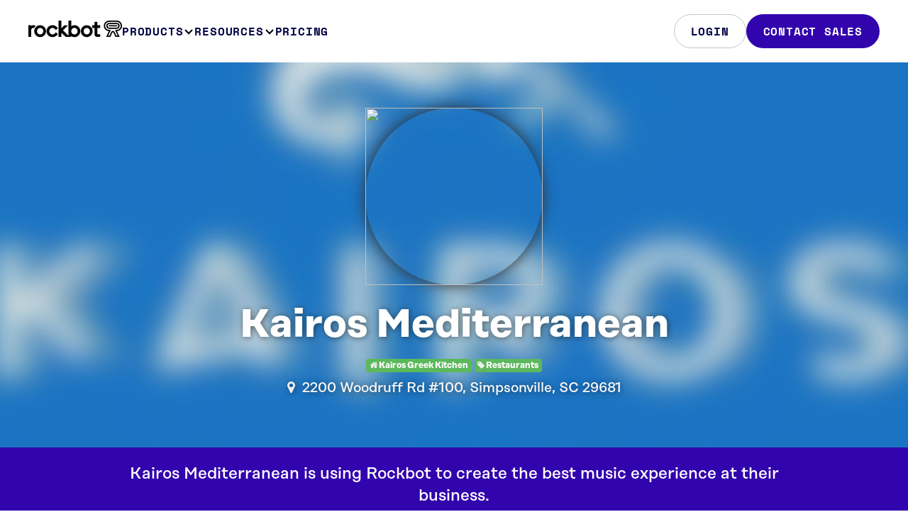

--- FILE ---
content_type: text/html; charset=UTF-8
request_url: https://rockbot.com/venues/kairos-greek-kitchen-5
body_size: 12053
content:
<!DOCTYPE HTML PUBLIC "-//W3C//DTD HTML 4.01//EN">

<html lang="en-us">
	<head prefix="og: http://ogp.me/ns# fb: http://ogp.me/ns/fb# fb_roqbot: http://ogp.me/ns/fb/fb_roqbot#">
		<meta http-equiv="X-UA-Compatible" content="IE=edge,chrome=1" />
		<meta http-equiv="Content-Type" content="text/html; charset=utf-8" />
		<title>Kairos Mediterranean  in Simpsonville, SC | Rockbot</title>
		<link rel="stylesheet" type="text/css" href="https://d2x3f3hu3pbot6.cloudfront.net/static/css/src/bootstrap4.min.css?442392" media="screen" />
<link rel="stylesheet" type="text/css" href="https://d2x3f3hu3pbot6.cloudfront.net/static/css/src/rockbot.css?442392" media="screen" />
<link rel="stylesheet" type="text/css" href="https://d2x3f3hu3pbot6.cloudfront.net/static/css/src/rockbot.header.css?442392" media="screen" />
<link rel="stylesheet" type="text/css" href="https://d2x3f3hu3pbot6.cloudfront.net/static/css/src/rockbot.footer.css?442392" media="screen" />

<!-- Rockbot Marketing Site [Legacy] -->
<!-- <link rel="stylesheet" type="text/css" href="//cloud.typography.com/7209494/6630752/css/fonts.css" /> -->

<!-- Rockbot Web [Test] -->
<!-- <link rel="stylesheet" type="text/css" href="https://cloud.typography.com/7209494/6560372/css/fonts.css" /> -->

<!-- Rockbot Web -->
<!-- <link rel="stylesheet" type="text/css" href="https://cloud.typography.com/7209494/6360372/css/fonts.css" /> -->

<link rel="stylesheet" href="https://maxcdn.bootstrapcdn.com/font-awesome/4.5.0/css/font-awesome.min.css" />
		<meta name="viewport" content="width=device-width, initial-scale=1.0, maximum-scale=1.0, user-scalable=no">
		<meta property="fb:page_id" content="133029106751074" />
		<meta property="fb:app_id" content="160426090641279" />
		<meta property="twitter:account_id" content="91192339" />
				<meta name="description" content="Kairos Mediterranean  is using Rockbot to create the best music experience at their business. Get the Rockbot app to pick the music here!" /><meta property="og:type"	content="fb_roqbot:venue" /><meta property="og:url" content="https://rockbot.com/venues/kairos-greek-kitchen-5" /><meta property="og:title" content="Kairos Mediterranean  on Rockbot" /><meta property="og:description" content="2200 Woodruff Rd #100, Simpsonville, SC" /><meta property="og:image" content="https://d2x3f3hu3pbot6.cloudfront.net/upload/live/groups/300/5/1872185.jpg" /><meta property="twitter:card"	content="photo" /><meta property="twitter:site" content="@GetRockbot" /><meta property="twitter:creator" content="@GetRockbot" /><meta property="twitter:title" content="Kairos Mediterranean " /><meta property="twitter:image" content="https://d2x3f3hu3pbot6.cloudfront.net/upload/live/groups/300/5/1872185.jpg" /><meta property="fb:app_id" content="160426090641279" /><meta name="apple-itunes-app" content="app-id=401347343">
					<script type="text/javascript" src="//ajax.googleapis.com/ajax/libs/jquery/3.4.1/jquery.min.js"></script>
			<!-- script src="//cdn.optimizely.com/js/155248196.js"></script> -->
			<!-- <script src="https://www.googleoptimize.com/optimize.js?id=OPT-T4WTN3R"></script> -->
						<!-- Google Tag Manager -->
<script>(function(w,d,s,l,i){w[l]=w[l]||[];w[l].push({'gtm.start':
    new Date().getTime(),event:'gtm.js'});var f=d.getElementsByTagName(s)[0],
            j=d.createElement(s),dl=l!='dataLayer'?'&l='+l:'';j.async=true;j.src=
            'https://www.googletagmanager.com/gtm.js?id='+i+dl;f.parentNode.insertBefore(j,f);
            })(window,document,'script','dataLayer','GTM-TMVTBBR');</script>
<!-- End Google Tag Manager -->			<script>(function(w,d,t,r,u){var f,n,i;w[u]=w[u]||[],f=function(){var o={ti:"136019025"};o.q=w[u],w[u]=new UET(o),w[u].push("pageLoad")},n=d.createElement(t),n.src=r,n.async=1,n.onload=n.onreadystatechange=function(){var s=this.readyState;s&&s!=="loaded"&&s!=="complete"||(f(),n.onload=n.onreadystatechange=null)},i=d.getElementsByTagName(t)[0],i.parentNode.insertBefore(n,i)})(window,document,"script","//bat.bing.com/bat.js","uetq");</script>			    <!-- Google tag (gtag.js)-->
    <script async src="https://www.googletagmanager.com/gtag/js?id=G-ZY31TYGXMJ"></script>
    <script>
        window.dataLayer = window.dataLayer || [];
        function gtag(){dataLayer.push(arguments);}
        gtag('js', new Date());

        // To turn on debug mode: add  { 'debug_mode': true } as the third param below. 
        gtag('config', 'G-ZY31TYGXMJ');
    </script>					
		<link rel="stylesheet" href="https://use.typekit.net/gxi4qrt.css">
		<script type="text/javascript" src="//js.hsforms.net/forms/embed/v2.js"></script>
</head>

<body>
<!-- Google Tag Manager (noscript) -->
	<noscript><iframe src="https://www.googletagmanager.com/ns.html?id=GTM-TMVTBBR" height="0" width="0" style="display:none;visibility:hidden"></iframe></noscript>
	<!-- End Google Tag Manager (noscript) -->

		<header class="rb-header">
  <div class="layout-container">
    <div class="header-row">
      <a aria-current="page" href="/" class="logo-link" aria-label="Homepage" data-event="rb-header-logo-link">
        <span class="rb-logo-svg" />
      </a>
      <div class="menu-group">
        <nav class="main-nav">
          <ul>
            <li>
              <button class="nav-control -subnav-true" data-event="rb-header-subnav-toggle">
                Products
                <span class="arrow-down-svg" />
              </button>
              <div class="subnav">
                <div class="subnav-layout -config-lg">
                  <div class="subnav-card -columns-2">
                    <div class="info">
                      <h2 class="title">Audio</h2>
                      <p class="description">Control everything customers hear in your&nbsp;business</p>
                    </div>
                    <ul class="links">
                      <li>
                        <a href="/music-for-business" class data-event="rb-header-subnav-link">
                          <div class="icon">
                            <img src="/static/img/icons/2023/music-for-business.svg" />
                          </div>
                          <span class="title">Music</span>
                          <span class="description">Deliver your ideal sound</span>
                          <img class="arrow-right-svg" />
                        </a>
                      </li>
                      <li>
                        <a href="/audio-messaging" class data-event="rb-header-subnav-link">
                          <div class="icon">
                            <img src="/static/img/icons/2023/audio-messaging.svg" />
                          </div>
                          <span class="title">Audio Messaging</span>
                          <span class="description">Amplify your brand’s voice</span>
                          <img class="arrow-right-svg" />
                        </a>
                      </li>
                      <li>
                        <a href="/request" class data-event="rb-header-subnav-link">
                          <div class="icon">
                            <img src="/static/img/icons/2023/rockbot-request.svg" />
                          </div>
                          <span class="title">Rockbot Request</span>
                          <span class="description">Let guests be the DJ</span>
                          <img class="arrow-right-svg" />
                        </a>
                      </li>
                    </ul>
                  </div>
                  <div class="subnav-card -columns-2">
                    <div class="info">
                      <h2 class="title">Video</h2>
                      <p class="description">Manage all aspects of&nbsp;visual&nbsp;media in your&nbsp;business</p>
                    </div>
                    <ul class="links">
                      <li>
                        <a href="/digital-signage-for-business" class data-event="rb-header-subnav-link">
                          <div class="icon">
                            <img src="/static/img/icons/2023/digital-signage.svg" />
                          </div>
                          <span class="title">Digital Signage</span>
                          <span class="description">Bring your location to life</span>
                          <span class="arrow-right-svg" />
                        </a>
                      </li>
                      <li>
                        <a href="/tv-for-business" class data-event="rb-header-subnav-link">
                          <div class="icon">
                            <img src="/static/img/icons/2023/tv-for-business.svg" />
                          </div>
                          <span class="title">Rockbot TV</span>
                          <span class="description">Captivate your audience</span>
                          <span class="arrow-right-svg" />
                        </a>
                      </li>
                    </ul>
                  </div>
                  <a href="/retail-media" class="subnav-card" data-event="rb-header-subnav-link">
                    <div class="info">
                      <h2 class="title">Retail Media</h2>
                      <p class="description">Monetize your in-store media with audio and visual ads</p>
                    </div>
                    <span class="cta-link">Learn More</span>
                  </a>
                  <a href="/advertising" class="subnav-card" data-event="rb-header-subnav-link">
                    <div class="info">
                      <h2 class="title">Advertise with Us</h2>
                      <p class="description">
                        Reach your audience through premium, out-of-home multi-media ads
                      </p>
                    </div>
                    <span class="cta-link">Learn More</span>
                  </a>
                  <a href="/platform" class="highlight-bar" data-event="rb-header-subnav-link">
                    <p class="description">The most flexible and powerful platform in the market, built for your business.</p>
                    <span class="cta-link">How it works</span>
                  </a>
                </div>
              </div>
            </li>
            <li>
              <button class="nav-control -subnav-true" data-event="rb-header-subnav-toggle">
                Resources
                <span class="arrow-down-svg" />
              </button>
              <div class="subnav">
                <div class="subnav-layout -config-md">
                  <div class="subnav-card -columns-2">
                    <div class="info">
                      <h2 class="title">Getting started</h2>
                      <p class="description">Setup made simple so you can get up and running quickly</p>
                    </div>
                    <ul class="links -minimal-true">
                      <li>
                        <a
                          href="https://rockbot.com/setup"
                          rel="noopener noreferrer"
                          data-event="rb-header-subnav-link"
                        >
                          <span class="title">Hardware Setup</span>
                          <span class="arrow-right-svg" />
                        </a>
                      </li>
                      <li>
                        <a href="/remote-app" class data-event="rb-header-subnav-link">
                          <span class="title">Rockbot Remote</span>
                          <span class="arrow-right-svg" />
                        </a>
                      </li>
                      <li>
                        <a
                          href="https://support.rockbot.com/hc/en-us/sections/7705718076571"
                          rel="noopener noreferrer"
                          data-event="rb-header-subnav-link"
                        >
                          <span class="title">Quick Start Guides</span>
                          <img class="arrow-right-svg" />
                        </a>
                      </li>
                    </ul>
                    <a
                      href="https://support.rockbot.com/hc/en-us/categories/360000775171-Getting-Started"
                      rel="noopener noreferrer"
                      class="cta-link"
                      data-event="rb-header-subnav-link"
                    >
                      Learn More
                    </a>
                  </div>
                  <a href="/about-us" class="block-link set-bg-pulse" data-event="rb-header-subnav-link">About Us</a>
                  <a
                    href="https://support.rockbot.com/hc/en-us"
                    rel="noopener noreferrer"
                    class="block-link set-bg-yellow"
                    data-event="rb-header-subnav-link"
                  >
                    Help &amp; Support
                  </a>
                  <a
                    href="https://blog.rockbot.com"
                    rel="noopener noreferrer"
                    class="block-link set-bg-pulse-dark"
                    data-event="rb-header-subnav-link"
                  >
                    Blog
                  </a>
                </div>
              </div>
            </li>
            <li>
              <a href="/pricing" class="nav-control" data-event="rb-header-nav-link">
                Pricing
                <span class="arrow-right-svg" />
              </a>
            </li>
          </ul>
        </nav>
        <div class="main-ctas">
                    <a
            href="/login"
            rel="noopener noreferrer"
            class="button -filled-false"
            data-event="rb-header-nav-cta"
          >
            Login
          </a>
                    <a href="/contact-sales" class="button" data-event="rb-header-nav-cta">Contact Sales</a>
        </div>
      </div>
      <button class="menu-toggle">
        <img
          src="/static/img/icons/2023/menu-open.svg"
          width="24"
          height="24"
          class="hamburger-icon"
          alt="Open navigation menu"
        />

        <img
          src="/static/img/icons/2023/menu-close.svg"
          width="24"
          height="24"
          class="close-icon"
          alt="Close navigation menu"
          hidden
        />
      </button>
    </div>
  </div>
</header>

<script>
  document.addEventListener('DOMContentLoaded', () => {
    const helpers = {
      hideAllNavigationMenus: (exceptElement) => {
        [...document.querySelectorAll('.rb-header .-subnav-open')].forEach((el) => {
          if (exceptElement !== el) {
            el.classList.remove('-subnav-open');
          }
        });
      },
      hideHamburgerMenu: () => {
        document.querySelector('.rb-header').classList.remove('-has-menu-open');
        document.querySelector('.menu-group').classList.remove('-menu-open');
      },
      toggleHamburgerButton: (shouldBeHidden) => {
        const hamburgerElement = document.querySelector('.hamburger-icon');
        const isHidden = shouldBeHidden || hamburgerElement.hidden;
        hamburgerElement.hidden = !isHidden;
        document.querySelector('.close-icon').hidden = isHidden;
      },
    };

    const setupGlobalEvents = () => {
      window.addEventListener('scroll', (event) => {
        const header = document.querySelector('.rb-header');
        if (this.scrollY === 0) {
          header.classList.remove('-window-scrolled-true');
        } else {
          header.classList.add('-window-scrolled-true');
        }
      });

      document.querySelector('body').addEventListener('click', () => {
        helpers.hideHamburgerMenu();
        helpers.hideAllNavigationMenus();
        helpers.toggleHamburgerButton(true);
      });
    };

    const setupNavigationButtons = () => {
      document.querySelector('.rb-header').addEventListener('click', (e) => e.stopPropagation());

      [...document.querySelectorAll('.rb-header .subnav')].forEach((el) =>
        el.addEventListener('click', (e) => {
          e.stopPropagation();
        })
      );

      [...document.querySelectorAll('.rb-header .-subnav-true')].forEach((el) =>
        el.addEventListener('click', (e) => {
          helpers.hideAllNavigationMenus(el);
          el.classList.toggle('-subnav-open');
        })
      );
    };

    const setupHamburgerButton = () => {
      document.querySelector('.menu-toggle').addEventListener('click', (e) => {
        document.querySelector('body').classList.toggle('-has-menu-open');
        document.querySelector('.rb-header').classList.toggle('-has-menu-open');
        document.querySelector('.menu-group').classList.toggle('-menu-open');
        helpers.toggleHamburgerButton();
      });
    };

    setupNavigationButtons();
    setupHamburgerButton();
    setupGlobalEvents();
  });
</script>

		<!-- Header -->
<div class="header white header-hero" style="background-image: url('https://d2x3f3hu3pbot6.cloudfront.net/upload/live/groups/1920/5/1872185.jpg');">
	<div class="container">
		<div class="row venue-header" itemscope itemtype="http://schema.org/LocalBusiness">
			<div class="center hidden-sm-down"><img width="250" height="250" class="circle" style="box-shadow: 0 0 20px 0 #333;" src="https://maps.googleapis.com/maps/api/staticmap?center=34.819736,-82.256081&zoom=13&size=250x250&maptype=roadmap&markers=color:0x3f86e6%7Clabel:%7C34.819736,-82.256081&key=AIzaSyC3v19-j2T6H0v94_BgsLjD79Z_gWhcabQ" /></div>

			<h1 itemprop="name" style="padding-top: 0.5em;">Kairos Mediterranean </h1>
			<p class="center"></p>

			<div class="center">
				
									<a class="tag tag-success" href="/groups/kairos-greek-kitchen"><i class="fa fa-home"></i> Kairos Greek Kitchen </a>
				
									<a class="tag tag-success" href="/groups/restaurants"><i class="fa fa-tag"></i> Restaurants </a>
				
							</div>

			<div class="clear"></div>

			<h2 itemprop="address" itemscope itemtype="http://schema.org/PostalAddress">
				<a target="new" href="https://www.google.com/maps/place/2200+Woodruff+Rd+%23100,+Simpsonville,+SC+29681"><i class="fa fa-map-marker" aria-hidden="true"></i></a>&nbsp;

				<span itemprop="streetAddress">2200 Woodruff Rd #100</span>,
				<span itemprop="addressLocality">Simpsonville,
				SC</span>
				<span itemprop="postalCode">29681</span>

				<br />
							</h2>

			<h2 class="center" style="font-size: 2em;">
				
				
				
							</ul>
		</div>
	</div>
</div>


<div class="venue-subheader hidden-md-down">
	<div class="container">
		<div class="row">
			<h3>
				Kairos Mediterranean  is using Rockbot to create the best music experience at their business.
			</h3>

						<div class="hidden-md-down center">
				<a class="preview-auto preview-auto-start" href="#">preview soundtrack</a>
				<a class="preview-auto preview-auto-skip" style="display: none;" href="#">skip</a>
				<a class="preview-auto preview-auto-stop" style="display: none;" href="#">stop</a>
				<br /><br />
				<p class="preview-auto-text">&nbsp;</p>
			</div>
					</div>
	</div>
</div>

<div class="block venue">
	<div class="container">
		<div class="row">
			<div class="col-md-1"></div>

			<div class="col-md-6">
				<h4 class="center" style="padding-bottom: 1.7em;">Top Artists at Kairos Mediterranean </h4>

																<div id="song-list">
					<span class="preview hidden" data-song="1155090" data-title="MUTT by Leon Thomas"></span>
				</div>
																				<div id="song-list">
					<span class="preview hidden" data-song="52849" data-title="Let Go (feat. Kele) by RAC"></span>
				</div>
																				<div id="song-list">
					<span class="preview hidden" data-song="1142501" data-title="Espresso by Sabrina Carpenter"></span>
				</div>
																				<div id="song-list">
					<span class="preview hidden" data-song="70394" data-title="Always by Panama"></span>
				</div>
																				<div id="song-list">
					<span class="preview hidden" data-song="232050" data-title="Better by Attom"></span>
				</div>
																				<div id="song-list">
					<span class="preview hidden" data-song="242579" data-title="California by The Lagoons"></span>
				</div>
																				<div id="song-list">
					<span class="preview hidden" data-song="602317" data-title="The Love Club by Lorde"></span>
				</div>
																				<div id="song-list">
					<span class="preview hidden" data-song="613915" data-title="Dreams (Fleetwood Mac Cover) by Young & Sick"></span>
				</div>
																				<div id="song-list">
					<span class="preview hidden" data-song="651778" data-title="Casio by Jungle"></span>
				</div>
																				<div id="song-list">
					<span class="preview hidden" data-song="680041" data-title="Put Your Records On by Aslove"></span>
				</div>
																				<div id="song-list">
					<span class="preview hidden" data-song="744547" data-title="Hungover You (Feat. Moli) by Hazey Eyes"></span>
				</div>
																				<div id="song-list">
					<span class="preview hidden" data-song="816314" data-title="Seaside by Tullio"></span>
				</div>
																				<div id="song-list">
					<span class="preview hidden" data-song="941108" data-title="You and I by Jakob Ogawa"></span>
				</div>
																				<div id="song-list">
					<span class="preview hidden" data-song="950834" data-title="Feeling Lonely by Boy Pablo"></span>
				</div>
																				<div id="song-list">
					<span class="preview hidden" data-song="964645" data-title="Time (You and I) by Khruangbin"></span>
				</div>
																				<div id="song-list">
					<span class="preview hidden" data-song="974763" data-title="Waltzing Back - The Wild Honey Pie Buzzsession by No Vacation"></span>
				</div>
																				<div id="song-list">
					<span class="preview hidden" data-song="1005877" data-title="Clocks (feat. Ron Van Den Beuken) by Ian Storm"></span>
				</div>
																				<div id="song-list">
					<span class="preview hidden" data-song="1048459" data-title="Blue Ceiling by moanday"></span>
				</div>
																				<div id="song-list">
					<span class="preview hidden" data-song="1093438" data-title="Lovin' Feeling by French 79"></span>
				</div>
																				<div id="song-list">
					<span class="preview hidden" data-song="1145335" data-title="BIRDS OF A FEATHER by Billie Eilish"></span>
				</div>
																				<div id="song-list">
					<span class="preview hidden" data-song="1152632" data-title="Night Feels by AR/CO"></span>
				</div>
																				<div id="song-list">
					<span class="preview hidden" data-song="1163689" data-title="Just My Luck by Obongjayar"></span>
				</div>
																				<div id="song-list">
					<span class="preview hidden" data-song="1169098" data-title="nyc in 1940 (Feat. Ted Jasper) by Berlioz"></span>
				</div>
																				<div id="song-list">
					<span class="preview hidden" data-song="1173888" data-title="Care For You by ANOTR"></span>
				</div>
																				<div id="song-list">
					<span class="preview hidden" data-song="1174240" data-title="Summertime Sadness by LÖVEE"></span>
				</div>
																				<div id="song-list">
					<span class="preview hidden" data-song="1174260" data-title="Wicked Game by LÖVEE"></span>
				</div>
																				<div id="song-list">
					<span class="preview hidden" data-song="1177725" data-title="blue by yung kai"></span>
				</div>
																				<div id="song-list">
					<span class="preview hidden" data-song="1178444" data-title="Need You by FIXL"></span>
				</div>
																				<div id="song-list">
					<span class="preview hidden" data-song="6469" data-title="Walking On A Dream by Empire of the Sun"></span>
				</div>
																				<div id="song-list">
					<span class="preview hidden" data-song="7327" data-title="Help I'm Alive by Metric"></span>
				</div>
																				<div id="song-list">
					<span class="preview hidden" data-song="37486" data-title="No Strings (RAC Mix) by Mayer Hawthorne"></span>
				</div>
																				<div id="song-list">
					<span class="preview hidden" data-song="53875" data-title="Tulips by Bloc Party"></span>
				</div>
																				<div id="song-list">
					<span class="preview hidden" data-song="65980" data-title="Waves (Robin Schulz Mix) by Mr. Probz"></span>
				</div>
																				<div id="song-list">
					<span class="preview hidden" data-song="67193" data-title="You Make Me Feel Good by Satin Jackets"></span>
				</div>
																				<div id="song-list">
					<span class="preview hidden" data-song="80741" data-title="Sundream by RUFUS DU SOL"></span>
				</div>
																				<div id="song-list">
					<span class="preview hidden" data-song="87133" data-title="Prayer In C (Robin Schulz Remix) by Lilly Wood & The Prick"></span>
				</div>
																				<div id="song-list">
					<span class="preview hidden" data-song="89540" data-title="Vanessa by Grimes"></span>
				</div>
																				<div id="song-list">
					<span class="preview hidden" data-song="98722" data-title="Drag by Day Wave"></span>
				</div>
																				<div id="song-list">
					<span class="preview hidden" data-song="102283" data-title="Adventure Of A Lifetime (Matoma Remix) by Coldplay"></span>
				</div>
																				<div id="song-list">
					<span class="preview hidden" data-song="164684" data-title="Magnets (feat. Lorde) by Disclosure"></span>
				</div>
																				<div id="song-list">
					<span class="preview hidden" data-song="196064" data-title="Touch - Four Tet Remix by Shura"></span>
				</div>
																				<div id="song-list">
					<span class="preview hidden" data-song="244916" data-title="With You (feat. Quinn XCII) by ILLENIUM"></span>
				</div>
																				<div id="song-list">
					<span class="preview hidden" data-song="257525" data-title="Montreal by Roosevelt"></span>
				</div>
																				<div id="song-list">
					<span class="preview hidden" data-song="262524" data-title="See Right Through Me by Set Mo"></span>
				</div>
																				<div id="song-list">
					<span class="preview hidden" data-song="264027" data-title="Friends by Empire of the Sun"></span>
				</div>
																				<div id="song-list">
					<span class="preview hidden" data-song="283335" data-title="Tape Machine by STRFKR"></span>
				</div>
																				<div id="song-list">
					<span class="preview hidden" data-song="378595" data-title="Supercut by Lorde"></span>
				</div>
																				<div id="song-list">
					<span class="preview hidden" data-song="419402" data-title="Summer Days (Roosevelt Remix) by Rhye"></span>
				</div>
																				<div id="song-list">
					<span class="preview hidden" data-song="450230" data-title="Nevermind by Dennis Lloyd"></span>
				</div>
																				<div id="song-list">
					<span class="preview hidden" data-song="472042" data-title="Fiona Coyne by Skylar Spence"></span>
				</div>
																				<div id="song-list">
					<span class="preview hidden" data-song="502954" data-title="California Dreamin (Acoustic Mix) by Freischwimmer"></span>
				</div>
																				<div id="song-list">
					<span class="preview hidden" data-song="680109" data-title="Superposition by Young The Giant"></span>
				</div>
																				<div id="song-list">
					<span class="preview hidden" data-song="725744" data-title="Sunday Best by Surfaces"></span>
				</div>
																				<div id="song-list">
					<span class="preview hidden" data-song="730304" data-title="Crashing (Feat. Bahari) by ILLENIUM"></span>
				</div>
																				<div id="song-list">
					<span class="preview hidden" data-song="742037" data-title="Otherside (feat. Reva Devito & Golden Vessel) by Young Franco"></span>
				</div>
																				<div id="song-list">
					<span class="preview hidden" data-song="754779" data-title="we fell in love in october by Girl in Red"></span>
				</div>
																				<div id="song-list">
					<span class="preview hidden" data-song="790908" data-title="Doin' Time by Lana Del Rey"></span>
				</div>
																				<div id="song-list">
					<span class="preview hidden" data-song="836390" data-title="Moonbeams by Bent"></span>
				</div>
																				<div id="song-list">
					<span class="preview hidden" data-song="947173" data-title="Beautiful (feat. Bipolar Sunshine) by The Avener"></span>
				</div>
																				<div id="song-list">
					<span class="preview hidden" data-song="958061" data-title="SWIM by Mild Minds"></span>
				</div>
																				<div id="song-list">
					<span class="preview hidden" data-song="967832" data-title="Laa La Laaa (feat. Flamingosis) by Yung Bae"></span>
				</div>
																				<div id="song-list">
					<span class="preview hidden" data-song="968494" data-title="Lovefool by twocolors"></span>
				</div>
																				<div id="song-list">
					<span class="preview hidden" data-song="970122" data-title="Love Song (feat. Glasses) by Kazy Lambist"></span>
				</div>
																				<div id="song-list">
					<span class="preview hidden" data-song="982630" data-title="Drivin Thru The Night by Petit Biscuit"></span>
				</div>
																				<div id="song-list">
					<span class="preview hidden" data-song="992458" data-title="Ferris Wheel (Maya Jane Coles Remix) by Sylvan Esso"></span>
				</div>
																				<div id="song-list">
					<span class="preview hidden" data-song="999130" data-title="Love Me (Don't Worry) by Thom Merlin"></span>
				</div>
																				<div id="song-list">
					<span class="preview hidden" data-song="1020807" data-title="Another Light (Cyril Hahn Remix) by Henry Green"></span>
				</div>
																				<div id="song-list">
					<span class="preview hidden" data-song="1025360" data-title="All Of The Time by Jungle"></span>
				</div>
																				<div id="song-list">
					<span class="preview hidden" data-song="1031831" data-title="Matter of Time by Vandelux"></span>
				</div>
																				<div id="song-list">
					<span class="preview hidden" data-song="1036508" data-title="i miss new york by warner case"></span>
				</div>
																				<div id="song-list">
					<span class="preview hidden" data-song="1046152" data-title="Synchronize by Milky Chance"></span>
				</div>
																				<div id="song-list">
					<span class="preview hidden" data-song="1051562" data-title="Why Do I by Running Touch"></span>
				</div>
																				<div id="song-list">
					<span class="preview hidden" data-song="1066248" data-title="Oysters in My Pocket by Royel Otis"></span>
				</div>
																				<div id="song-list">
					<span class="preview hidden" data-song="1074276" data-title="May 1st by Beach Fossils"></span>
				</div>
																				<div id="song-list">
					<span class="preview hidden" data-song="1114738" data-title="Strangers by Kenya Grace"></span>
				</div>
																				<div id="song-list">
					<span class="preview hidden" data-song="1115502" data-title="If You Don't Want My Love by Jalen Ngonda"></span>
				</div>
																				<div id="song-list">
					<span class="preview hidden" data-song="1115581" data-title="Don't Let Go by Supershy (Tom Misch)"></span>
				</div>
																				<div id="song-list">
					<span class="preview hidden" data-song="1124453" data-title="Honey by Samia"></span>
				</div>
																				<div id="song-list">
					<span class="preview hidden" data-song="1140340" data-title="Too Sweet by Hozier"></span>
				</div>
																				<div id="song-list">
					<span class="preview hidden" data-song="1141985" data-title="Good Luck, Babe! by Chappell Roan"></span>
				</div>
																				<div id="song-list">
					<span class="preview hidden" data-song="1143381" data-title="HERicane by Lucky Daye"></span>
				</div>
																				<div id="song-list">
					<span class="preview hidden" data-song="1144900" data-title="Not Giving You Up by Rules"></span>
				</div>
																				<div id="song-list">
					<span class="preview hidden" data-song="1145862" data-title="Honey by Lenny Kravitz"></span>
				</div>
																				<div id="song-list">
					<span class="preview hidden" data-song="1148003" data-title="Apple by Charli XCX"></span>
				</div>
																				<div id="song-list">
					<span class="preview hidden" data-song="1149567" data-title="Stumblin' In by Cyril"></span>
				</div>
																				<div id="song-list">
					<span class="preview hidden" data-song="1153706" data-title="Naked And Alive by Milky Chance"></span>
				</div>
																				<div id="song-list">
					<span class="preview hidden" data-song="1156826" data-title="That's Life by Luna Li"></span>
				</div>
																				<div id="song-list">
					<span class="preview hidden" data-song="1157111" data-title="True (Feat. Kita Alexander) by Cyril"></span>
				</div>
																				<div id="song-list">
					<span class="preview hidden" data-song="1157473" data-title="Mind Over Matter by Young The Giant"></span>
				</div>
																				<div id="song-list">
					<span class="preview hidden" data-song="1157578" data-title="Darkerside by David Kushner"></span>
				</div>
																				<div id="song-list">
					<span class="preview hidden" data-song="1158050" data-title="Don't Delete My Number by DayDreamers"></span>
				</div>
																				<div id="song-list">
					<span class="preview hidden" data-song="1161816" data-title="Sailor Song by Gigi Perez"></span>
				</div>
																				<div id="song-list">
					<span class="preview hidden" data-song="1165192" data-title="Better Days by Rules"></span>
				</div>
																				<div id="song-list">
					<span class="preview hidden" data-song="1165335" data-title="ROCKMAN by Mk.gee"></span>
				</div>
																				<div id="song-list">
					<span class="preview hidden" data-song="1166726" data-title="Electric Feel by Lost Ways"></span>
				</div>
																				<div id="song-list">
					<span class="preview hidden" data-song="1166788" data-title="Do I Wanna Know by Filogy"></span>
				</div>
																				<div id="song-list">
					<span class="preview hidden" data-song="1166961" data-title="Roxanne (triple j Like A Version) by South Summit"></span>
				</div>
																				<div id="song-list">
					<span class="preview hidden" data-song="1168088" data-title="Hush (Still Woozy Remix) by The Marias"></span>
				</div>
																				<div id="song-list">
					<span class="preview hidden" data-song="1170514" data-title="Heat Waves by Lucky Charms"></span>
				</div>
																				<div id="song-list">
					<span class="preview hidden" data-song="1173712" data-title="Scent Of Wood (Feat. Ceci) by UOAK"></span>
				</div>
																				<div id="song-list">
					<span class="preview hidden" data-song="1174256" data-title="Meant To Be by Alon"></span>
				</div>
																
				<ul class="col-lg-12">
																<li class="col-lg-4 col-xs-6 center" style="height: 13em;">
					<img class="circle img-fluid" src="https://d2x3f3hu3pbot6.cloudfront.net/upload/live/artists/150/9/2425869.jpg" />
					<p>Leon Thomas</p>
				</li>
																				<li class="col-lg-4 col-xs-6 center" style="height: 13em;">
					<img class="circle img-fluid" src="https://d2x3f3hu3pbot6.cloudfront.net/upload/live/artists/150/9/85359.jpg" />
					<p>RAC</p>
				</li>
																				<li class="col-lg-4 col-xs-6 center" style="height: 13em;">
					<img class="circle img-fluid" src="https://d2x3f3hu3pbot6.cloudfront.net/upload/live/artists/150/2/2339012.jpg" />
					<p>Sabrina Carpenter</p>
				</li>
																				<li class="col-lg-4 col-xs-6 center" style="height: 13em;">
					<img class="circle img-fluid" src="https://d2x3f3hu3pbot6.cloudfront.net/upload/live/artists/150/7/159777.jpg" />
					<p>Panama</p>
				</li>
																				<li class="col-lg-4 col-xs-6 center" style="height: 13em;">
					<img class="circle img-fluid" src="https://d2x3f3hu3pbot6.cloudfront.net/upload/live/artists/150/9/893339.jpg" />
					<p>Attom</p>
				</li>
																				<li class="col-lg-4 col-xs-6 center" style="height: 13em;">
					<img class="circle img-fluid" src="https://d2x3f3hu3pbot6.cloudfront.net/upload/live/artists/150/5/2423515.jpg" />
					<p>The Lagoons</p>
				</li>
																				<li class="col-lg-4 col-xs-6 center" style="height: 13em;">
					<img class="circle img-fluid" src="https://d2x3f3hu3pbot6.cloudfront.net/upload/live/artists/150/1/2338481.jpg" />
					<p>Lorde</p>
				</li>
																				<li class="col-lg-4 col-xs-6 center" style="height: 13em;">
					<img class="circle img-fluid" src="https://d2x3f3hu3pbot6.cloudfront.net/upload/live/artists/150/3/117243.jpg" />
					<p>Young & Sick</p>
				</li>
																				<li class="col-lg-4 col-xs-6 center" style="height: 13em;">
					<img class="circle img-fluid" src="https://d2x3f3hu3pbot6.cloudfront.net/upload/live/artists/150/7/2339457.jpg" />
					<p>Jungle</p>
				</li>
																				<li class="col-lg-4 col-xs-6 center" style="height: 13em;">
					<img class="circle img-fluid" src="https://d2x3f3hu3pbot6.cloudfront.net/upload/live/artists/150/7/2676147.jpg" />
					<p>Aslove</p>
				</li>
																				<li class="col-lg-4 col-xs-6 center" style="height: 13em;">
					<img class="circle img-fluid" src="https://d2x3f3hu3pbot6.cloudfront.net/upload/live/artists/150/1/1045941.jpg" />
					<p>Hazey Eyes</p>
				</li>
																				<li class="col-lg-4 col-xs-6 center" style="height: 13em;">
					<img class="circle img-fluid" src="https://d2x3f3hu3pbot6.cloudfront.net/upload/live/artists/150/0/1963760.jpg" />
					<p>Tullio</p>
				</li>
																				</ul>
			</div>

			<div class="col-md-4">
								<h4>Today's Specials</h4>
				<ul>
										<li class="block-feature-bullet">
						<h4 class="left">Get Rockbot and influence the music!</h4>
						<p>
							rockbot.com/app													</p>
						<hr style="margin-top: 2em;" />
					</li>
									</ul>
							</div>
		</div>
	</div>
</div>


<!-- Trial -->
<div class="block block-trial" style="background-image: url('https://d2x3f3hu3pbot6.cloudfront.net/static/img/marketing/headers/polygon.png?442392');">
	<div class="center container">
	<div class="center">
		<br />
		<h3 class="core-header">Get Started with Rockbot Today</h3>
		<br />
    
		  <a href="/trial" class="trial-start track-click" data-event="StartTrial" data-location="footer"><button class="button-left button-white button-white-xlarge"><h6>Try It Free</h6><p>No Credit Card Required</p></button></a>

		<a href="#" class="enterpriseModal track-click" data-event="LearnMore" data-location="footer" data-toggle="modal"><button class="button-white button-white-xlarge"><h6>Learn More</h6><p>Request A Consultation</p></button></a></a>
	</div>
</div></div>

<!-- Contact Modal -->
<div class="modal fade" id="enterprise" tabindex="-1" role="dialog" aria-labelledby="enterpriseModal" aria-hidden="true">
	<div class="modal-dialog" role="document">
		<div class="modal-content">
			<div class="modal-body">
				<a href="#" data-toggle="modal" data-target="#enterprise"><img class="dim-close" src="https://d2x3f3hu3pbot6.cloudfront.net/static/img/marketing/icons/close-icon.png?442392" /></a>
				<div class="learn-more-modal">
					<h3>Learn More About Rockbot</h3>
					<p>Enter your info below to receive a free consultation for your business.</p>
				</div>
				<div class="pricing-modal">
					<p>Enter your info below to receive a quote for your business. We’ll get back to you within 1 business day.</p>
				</div>
				<div class="enterprise-modal">
					<p>Enter your info below to learn more about Rockbot Enterprise pricing. We'll get back to you within 1 business day.</p>
				</div>
				<div class="trial-modal">
					<p>The Rockbot trial is for Small Businesses only. If you operate 5 or more locations, enter your info below to receive an Enterprise consultation of Rockbot.</p>
				</div>
								<form id="consultation-request" method="post"  action="/trial/request_success?v=kairos-greek-kitchen-5" >
					<input class="quoteRequest" type="hidden" name="sQuote" value=""/>
					<input class="pageName" type="hidden" name="sPageName" value=""/>
					<input class="sendTo" type="hidden" name="sSendTo" value=""/>
											<input type="hidden" name="sUrlQuery" value="v=kairos-greek-kitchen-5					
										<input class="pageTitle amplitude-event" type="hidden" name="sPageTitle" value="Kairos Mediterranean  in Simpsonville, SC"/>
					<fieldset>
						<div class="row">
							<div class="col-sm-6">
								<label>Name</label>
								<input class="input-text amplitude-event" type="text" name="sName" placeholder="John Doe" required="" value="">
							</div>
							<div class="col-sm-6">
								<label>Email</label>
								<input class="input-text amplitude-event" type="email" name="sEmail" placeholder="john_doe@gmail.com" required="" value="">
							</div>
						</div>
						
						<div class="row">
							<div class="col-sm-6">
								<label>Phone</label>
								<input class="input-text format-phone amplitude-event" type="text" name="sPhone" placeholder="555-555-5555" required="" value="">
							</div>
							<div class="col-sm-6">
								<label>Business Name</label>
								<input class="input-text amplitude-event" type="text" name="sBusiness" placeholder="John's Doe-nuts" required="" value="">
							</div>
						</div>

						<div class="row">
							<div class="col-sm-6">
								<label>Number of Locations</label>
								<select class="input-text locations-dropdown amplitude-event" name="sLocations" required="">
									<option value="" disabled selected></option>
									<option  value="1">1</option>
									<option  value="2-4">2-4</option>
									<option  value="5-10">5-10</option>
									<option  value="11-20">11-20</option>
									<option  value="21-100">21-100</option>
									<option  value="101-500">101-500</option>
									<option  value="501-1,000">501-1,000</option>
									<option  value="1,000-5,000">1,000-5,000</option>
									<option  value="+5,000">+5,000</option>
								</select>
							</div>
							<div class="col-sm-6">
								<label>Business Type</label>
								<select class="input-text amplitude-event" name="sType" required="">
									<option value="" disabled selected></option>
									<option value="5" >Automotive</option>
									<option value="1" >Bar</option>
									<option value="10" >Casino</option>
									<option value="17" >Consultant</option>
									<option value="12" >Corporate Office</option>
									<option value="9" >Educational Institution</option>
									<option value="11" >Entertainment/Attraction</option>
									<option value="13" >Event</option>
									<option value="3" >Fitness</option>
									<option value="14" >Healthcare</option>
									<option value="19" >Hotel</option>
									<option value="15" >Multi-Unit Residential</option>
									<option value="18" >Reseller Partner</option>
									<option value="2" >Restaurant</option>
									<option value="4" >Retail</option>
									<option value="16" >Salon & Spa</option>
									<option value="0" >Other</option>
								</select>
							</div>
						</div>

						<div class="row">
							<div class="col-sm-6">
								<label>Role</label>
								<select class="input-text amplitude-event" name="sRole" required="">
									<option value="" disabled selected></option>
									<option  value="1">Owner</option>
									<option  value="2">Manager</option>
									<option  value="3">Staff</option>
									<option  value="4">Marketing</option>
									<option  value="5">IT</option>
									<option  value="6">Operations</option>
									<option  value="7">Visitor</option>
									<option  value="0">Other</option>
								</select>
							</div>
							<div class="col-sm-6">
																<label>Current Music Solution</label>
								<select class="input-text amplitude-event" name="sMusicSolution" required="">
									<option value="" disabled selected></option>
									<option  value="1">Mood / Muzak</option>
									<option  value="2">Play Network</option>
									<option  value="3">Pandora</option>
									<option  value="4">Spotify</option>
									<option  value="5">Sirius XM / Radio</option>
									<option  value="6">Direct TV / Cable</option>
									<option  value="7">Jukebox</option>
									<option  value="8">iPod</option>
									<option  value="9">None</option>
									<option  value="0">Other</option>
								</select>
															</div>
						</div>

						<div class="row" style="margin:0;">
							<label>I'm interested in:</label>
							<div style="padding: 2px;">
								<input type="checkbox" name="bInfoMusic" value="1" /> Music &nbsp;
								<input type="checkbox" name="bInfoSignage" value="1" /> Digital Signage &nbsp;
								<input type="checkbox" name="bInfoTV" value="1" /> TV &nbsp;<br class="hidden-lg-up" />
								<input type="checkbox" name="bInfoMessaging" value="1" /> Audio Messaging &nbsp;
								<input type="checkbox" name="bInfoRequest" value="1" /> Rockbot Request
							</div>
						</div>

						<div class="row" style="margin:8px 0 0 0;">
							<label>Message (optional)</label>
							<textarea maxlength="255" rows="3" id="contact-message" class="input-text amplitude-event" name="sBody" placeholder=""></textarea>
						</div>
						<input type="hidden" name="utm_medium" value="" />
						<input type="hidden" name="utm_source" value="" />
						<input type="hidden" name="utm_content" value="" />
						<input type="hidden" name="utm_campaign" value="" />
						<input type="hidden" name="utm_term" value="" />
					</fieldset>
					<div class="row center">
						<input type="submit" class="button-blue button-blue-large track-click" name="bRequestConsultation" data-event="LearnMore_Submit" value="Submit" />
						<br />
					</div>
				</form>
			</div>
		</div>
	</div>
</div>

		<footer class="rb-footer">
  <div class="layout-container">
    <div class="footer-column">
      <div class="top-row">
        <div class="footer-form">
          <div class="form-column">
            <h2 class="form-title set-h3">Sign up for the newsletter</h2>
            <div class="inline-form">
              <div id="hubspot-form-footer" class="form-embed -platform-hubspot" data-lpignore="true"></div>
            </div>
          </div>
        </div>
        <div class="footer-nav">
          <div class="nav-set">
            <div class="nav-group">
              <h2 class="nav-heading">Products</h2>
              <ul class="nav-list">
                <li><a href="/music-for-business" class="" data-event="rb-footer-nav-link">Music</a></li>
                <li><a href="/tv-for-business" class="" data-event="rb-footer-nav-link">TV</a></li>
                <li>
                  <a href="/digital-signage-for-business" class="" data-event="rb-footer-nav-link">Digital Signage</a>
                </li>
                <li><a href="/advertising" class="" data-event="rb-footer-nav-link">Advertising</a></li>
                <li><a href="/audio-messaging" class="" data-event="rb-footer-nav-link">Audio Messaging</a></li>
                <li><a href="/request" class="" data-event="rb-footer-nav-link">Rockbot Request</a></li>
                <li><a href="/pricing" class="" data-event="rb-footer-nav-link">Pricing</a></li>
              </ul>
            </div>
          </div>
          <div class="nav-set">
            <div class="nav-group hide-min-xs">
              <h2 class="nav-heading">Apps</h2>
              <ul class="nav-list">
                <li><a href="/remote-app" class="" data-event="rb-footer-nav-link">Remote App</a></li>
                <li><a href="/request-app" class="" data-event="rb-footer-nav-link">Request App</a></li>
              </ul>
            </div>
            <div class="nav-group hide-max-xs">
              <h2 class="nav-heading">Resources</h2>
              <ul class="nav-list">
                <li>
                  <a
                    href="https://support.rockbot.com/hc/en-us/categories/360000775171-Getting-Started"
                    rel="noopener noreferrer"
                    data-event="rb-footer-nav-link"
                  >
                    Getting Started
                  </a>
                </li>
                <li>
                  <a href="https://rockbot.com/setup" rel="noopener noreferrer" data-event="rb-footer-nav-link">
                    Hardware Setup
                  </a>
                </li>
                <li>
                  <a
                    href="https://support.rockbot.com/hc/en-us/sections/7705718076571"
                    rel="noopener noreferrer"
                    data-event="rb-footer-nav-link"
                  >
                    Quick Start Guides
                  </a>
                </li>
                <li>
                  <a
                    href="https://support.rockbot.com/hc/en-us"
                    rel="noopener noreferrer"
                    data-event="rb-footer-nav-link"
                  >
                    Help &amp; Support
                  </a>
                </li>
                <li>
                  <a href="https://blog.rockbot.com" rel="noopener noreferrer" data-event="rb-footer-nav-link">Blog</a>
                </li>
              </ul>
            </div>
          </div>
          <div class="nav-set">
            <div class="nav-group hide-max-xs">
              <h2 class="nav-heading">Apps</h2>
              <ul class="nav-list">
                <li><a href="/remote-app" class="" data-event="rb-footer-nav-link">Remote App</a></li>
                <li><a href="/request-app" class="" data-event="rb-footer-nav-link">Request App</a></li>
              </ul>
            </div>
            <div class="nav-group hide-min-xs">
              <h2 class="nav-heading">Resources</h2>
              <ul class="nav-list">
                <li>
                  <a
                    href="https://support.rockbot.com/hc/en-us/categories/360000775171-Getting-Started"
                    rel="noopener noreferrer"
                    data-event="rb-footer-nav-link"
                  >
                    Getting Started
                  </a>
                </li>
                <li>
                  <a href="https://rockbot.com/setup" rel="noopener noreferrer" data-event="rb-footer-nav-link">
                    Hardware Setup
                  </a>
                </li>
                <li>
                  <a
                    href="https://support.rockbot.com/hc/en-us/sections/7705718076571"
                    rel="noopener noreferrer"
                    data-event="rb-footer-nav-link"
                  >
                    Quick Start Guides
                  </a>
                </li>
                <li>
                  <a
                    href="https://support.rockbot.com/hc/en-us"
                    rel="noopener noreferrer"
                    data-event="rb-footer-nav-link"
                  >
                    Help &amp; Support
                  </a>
                </li>
                <li>
                  <a href="https://blog.rockbot.com" rel="noopener noreferrer" data-event="rb-footer-nav-link">Blog</a>
                </li>
              </ul>
            </div>
            <div class="nav-group">
              <h2 class="nav-heading">Company</h2>
              <ul class="nav-list">
                <li><a href="/about-us" class="" data-event="rb-footer-nav-link">About</a></li>
                <li><a href="/careers" class="" data-event="rb-footer-nav-link">Careers</a></li>
                <li><a href="/contact" class="" data-event="rb-footer-nav-link">Contact</a></li>
              </ul>
            </div>
          </div>
        </div>
      </div>
      <div class="bottom-row">
        <span class="copyright">
          <img src="/static/img/icons/2023/copyright.svg" alt="Copyright" />
          <span>2025 Rockbot, Inc.</span>
        </span>
        <ul class="legal-nav">
          <li><a href="/terms" class="" data-event="rb-footer-legal-link">Terms</a></li>
          <li><a href="/privacy" class="" data-event="rb-footer-legal-link">Privacy</a></li>
          <li><a href="/licensing" class="" data-event="rb-footer-legal-link">Licensing</a></li>
        </ul>
        <ul class="social-links">
          <li>
            <a href="https://www.facebook.com/GetRockbot/" rel="noopener noreferrer" data-event="rb-footer-social-link">
              <img src="/static/img/icons/2023/facebook.svg" alt="Facebook" />
            </a>
          </li>
          <li>
            <a
              href="https://www.instagram.com/getrockbot/"
              rel="noopener noreferrer"
              data-event="rb-footer-social-link"
            >
              <img src="/static/img/icons/2023/instagram.svg" alt="Instagram" />
            </a>
          </li>
          <li>
            <a href="https://twitter.com/getrockbot" rel="noopener noreferrer" data-event="rb-footer-social-link">
              <img src="/static/img/icons/2023/x.svg" alt="Twitter" />
            </a>
          </li>
          <li>
            <a
              href="https://www.linkedin.com/company/rockbot/"
              rel="noopener noreferrer"
              data-event="rb-footer-social-link"
            >
              <img src="/static/img/icons/2023/linkedin.svg" alt="LinkedIn" />
            </a>
          </li>
        </ul>
      </div>
    </div>
  </div>
</footer>

<script>
  document.addEventListener('DOMContentLoaded', () => {
    window.hbspt.forms.create({
      region: 'na1',
      portalId: '351146',
      formId: '265c289f-de11-430b-8b54-281da4c0919f',
      target: '#hubspot-form-footer',
      onFormReady: () => {
        document.querySelector('.hs-input[name="email"]').setAttribute('data-lpignore', 'true');
      },
    });
  });
</script>

		<div id="toast"></div>
		<img alt="" id="loading" src="https://d2x3f3hu3pbot6.cloudfront.net/static/img/common/loading.gif?442392" />

		<div id="jplayer"></div>
	</body>

	<script type="text/javascript" src="https://d2x3f3hu3pbot6.cloudfront.net/static/js/src/lib/tether.min.js?442392"></script>
<script type="text/javascript" src="https://d2x3f3hu3pbot6.cloudfront.net/static/js/src/lib/bootstrap4.min.js?442392"></script>

<script type="text/javascript" src="https://d2x3f3hu3pbot6.cloudfront.net/static/js/src/rockbot.js?442392"></script>
<script type="text/javascript" src="https://cdnjs.cloudflare.com/ajax/libs/unveil/1.3.0/jquery.unveil.min.js"></script>

<script type="text/javascript" src="https://d2x3f3hu3pbot6.cloudfront.net/static/js/src/lib/jquery.jplayer.js"></script>

	<script type="text/javascript">
		$(document).ready(function () {
				Preview.init({'bToasts':true});				});
	</script>

<script type="text/javascript">
	var bLoggedIn = '';
	var idUser = 0;
	var amplitude;
</script>

	<script type="text/javascript">
	// Amplitude Javascript SDK v4.5.2
    (function(e,t){var n=e.amplitude||{_q:[],_iq:{}};var r=t.createElement("script")
    ;r.type="text/javascript";r.async=true
    ;r.src="https://cdn.amplitude.com/libs/amplitude-4.5.2-min.gz.js"
    ;r.onload=function(){if(e.amplitude.runQueuedFunctions){
    e.amplitude.runQueuedFunctions()}else{
    console.log("[Amplitude] Error: could not load SDK")}}
    ;var i=t.getElementsByTagName("script")[0];i.parentNode.insertBefore(r,i)
    ;function s(e,t){e.prototype[t]=function(){
    this._q.push([t].concat(Array.prototype.slice.call(arguments,0)));return this}}
    var o=function(){this._q=[];return this}
    ;var a=["add","append","clearAll","prepend","set","setOnce","unset"]
    ;for(var u=0;u<a.length;u++){s(o,a[u])}n.Identify=o;var c=function(){this._q=[]
            ;return this}
    ;var l=["setProductId","setQuantity","setPrice","setRevenueType","setEventProperties"]
    ;for(var p=0;p<l.length;p++){s(c,l[p])}n.Revenue=c
    ;var d=["init","logEvent","logRevenue","setUserId","setUserProperties","setOptOut",
        "setVersionName","setDomain","setDeviceId","setGlobalUserProperties","identify",
        "clearUserProperties","setGroup","logRevenueV2","regenerateDeviceId","logEventWithTimestamp",
        "logEventWithGroups","setSessionId","resetSessionId"]
    ;function v(e){function t(t){e[t]=function(){
    e._q.push([t].concat(Array.prototype.slice.call(arguments,0)))}}
    for(var n=0;n<d.length;n++){t(d[n])}}v(n);n.getInstance=function(e){
        e=(!e||e.length===0?"$default_instance":e).toLowerCase()
        ;if(!n._iq.hasOwnProperty(e)){n._iq[e]={_q:[]};v(n._iq[e])}return n._iq[e]}
    ;e.amplitude=n})(window,document);

	amplitude.getInstance().init("80cf866b2e0940e9af11b1ce34c3f30a");

	$(document).ready(function () {
														amplitude.getInstance().logEvent('Array');
									
		
		if (!userProperties) {
			var userProperties = {};
		}

					var cookie = document.cookie;
			if (typeof(cookie) === 'string') {
				cookie = cookie.split('roqbot-ampreset=1');
			}
			if (Array.isArray(cookie) && cookie.length === 2) {
				Authentication.removeCookie('roqbot-ampreset');
				amplitude.getInstance().setUserId(null);
				amplitude.getInstance().regenerateDeviceId();
			}
			amplitude.getInstance().setUserProperties(userProperties);
			});
</script>
	<script type="text/javascript" id="hs-script-loader" async defer src="//js.hs-scripts.com/351146.js"></script>
	











</html>
